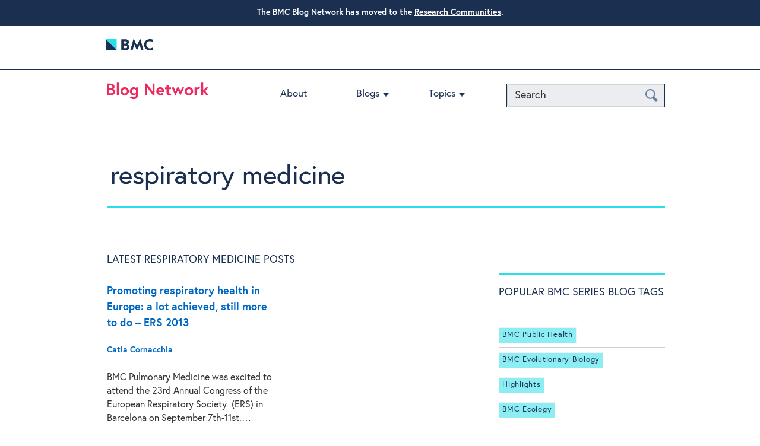

--- FILE ---
content_type: text/html; charset=UTF-8
request_url: https://blogs.biomedcentral.com/bmcseriesblog/tag/respiratory-medicine/
body_size: 10897
content:
<!doctype html>

<!--[if lt IE 7]>
<html lang="en-GB" class="no-js lt-ie9 lt-ie8 lt-ie7"><![endif]-->
<!--[if (IE 7)&!(IEMobile)]>
<html lang="en-GB" class="no-js lt-ie9 lt-ie8"><![endif]-->
<!--[if (IE 8)&!(IEMobile)]>
<html lang="en-GB" class="no-js lt-ie9"><![endif]-->
<!--[if gt IE 8]><!-->
<html lang="en-GB" class="no-js"><!--<![endif]-->

<head>
    <meta charset="utf-8">

        <meta http-equiv="X-UA-Compatible" content="IE=edge">

    <title>BMC Series blog  respiratory medicine</title>

        <meta name="HandheldFriendly" content="True">
    <meta name="MobileOptimized" content="320">
    <meta name="viewport" content="width=device-width, initial-scale=1.0"/>

        <link rel="apple-touch-icon" href="https://blogs.biomedcentral.com/bmcseriesblog/wp-content/themes/blogs/library/images/apple-icon-touch.png">
    <link rel="icon" href="https://blogs.biomedcentral.com/bmcseriesblog/wp-content/themes/blogs/favicon.png">
    <!--[if IE]>
    <link rel="shortcut icon" href="https://blogs.biomedcentral.com/bmcseriesblog/wp-content/themes/blogs/favicon.ico">
    <![endif]-->
        <meta name="msapplication-TileColor" content="#f01d4f">
    <meta name="msapplication-TileImage"
          content="https://blogs.biomedcentral.com/bmcseriesblog/wp-content/themes/blogs/library/images/win8-tile-icon.png">

    <link rel="pingback" href="https://blogs.biomedcentral.com/bmcseriesblog/xmlrpc.php">
    
         <script src="https://cmp.biomedcentral.com/production_live/en/consent-bundle-101-latest.js"></script>
    <meta name='robots' content='max-image-preview:large' />
	<style>img:is([sizes="auto" i], [sizes^="auto," i]) { contain-intrinsic-size: 3000px 1500px }</style>
	<script type="text/javascript" id="wpp-js" src="https://blogs.biomedcentral.com/bmcseriesblog/wp-content/plugins/wordpress-popular-posts/assets/js/wpp.min.js?ver=7.3.1" data-sampling="0" data-sampling-rate="100" data-api-url="https://blogs.biomedcentral.com/bmcseriesblog/wp-json/wordpress-popular-posts" data-post-id="0" data-token="f56bfbda22" data-lang="0" data-debug="0"></script>
<!-- Shareaholic - https://www.shareaholic.com -->
<link rel='preload' href='//cdn.shareaholic.net/assets/pub/shareaholic.js' as='script'/>
<script data-no-minify='1' data-cfasync='false'>
_SHR_SETTINGS = {"endpoints":{"local_recs_url":"https:\/\/blogs.biomedcentral.com\/bmcseriesblog\/wp-admin\/admin-ajax.php?action=shareaholic_permalink_related","ajax_url":"https:\/\/blogs.biomedcentral.com\/bmcseriesblog\/wp-admin\/admin-ajax.php","share_counts_url":"https:\/\/blogs.biomedcentral.com\/bmcseriesblog\/wp-admin\/admin-ajax.php?action=shareaholic_share_counts_api"},"site_id":"6aafb88eceb8bfde8d039e7847618f3c"};
</script>
<script data-no-minify='1' data-cfasync='false' src='//cdn.shareaholic.net/assets/pub/shareaholic.js' data-shr-siteid='6aafb88eceb8bfde8d039e7847618f3c' async ></script>

<!-- Shareaholic Content Tags -->
<meta name='shareaholic:site_name' content='BMC Series blog' />
<meta name='shareaholic:language' content='en-GB' />
<meta name='shareaholic:article_visibility' content='private' />
<meta name='shareaholic:site_id' content='6aafb88eceb8bfde8d039e7847618f3c' />
<meta name='shareaholic:wp_version' content='9.7.13' />

<!-- Shareaholic Content Tags End -->
<script type="text/javascript">
/* <![CDATA[ */
window._wpemojiSettings = {"baseUrl":"https:\/\/s.w.org\/images\/core\/emoji\/16.0.1\/72x72\/","ext":".png","svgUrl":"https:\/\/s.w.org\/images\/core\/emoji\/16.0.1\/svg\/","svgExt":".svg","source":{"concatemoji":"https:\/\/blogs.biomedcentral.com\/bmcseriesblog\/wp-includes\/js\/wp-emoji-release.min.js"}};
/*! This file is auto-generated */
!function(s,n){var o,i,e;function c(e){try{var t={supportTests:e,timestamp:(new Date).valueOf()};sessionStorage.setItem(o,JSON.stringify(t))}catch(e){}}function p(e,t,n){e.clearRect(0,0,e.canvas.width,e.canvas.height),e.fillText(t,0,0);var t=new Uint32Array(e.getImageData(0,0,e.canvas.width,e.canvas.height).data),a=(e.clearRect(0,0,e.canvas.width,e.canvas.height),e.fillText(n,0,0),new Uint32Array(e.getImageData(0,0,e.canvas.width,e.canvas.height).data));return t.every(function(e,t){return e===a[t]})}function u(e,t){e.clearRect(0,0,e.canvas.width,e.canvas.height),e.fillText(t,0,0);for(var n=e.getImageData(16,16,1,1),a=0;a<n.data.length;a++)if(0!==n.data[a])return!1;return!0}function f(e,t,n,a){switch(t){case"flag":return n(e,"\ud83c\udff3\ufe0f\u200d\u26a7\ufe0f","\ud83c\udff3\ufe0f\u200b\u26a7\ufe0f")?!1:!n(e,"\ud83c\udde8\ud83c\uddf6","\ud83c\udde8\u200b\ud83c\uddf6")&&!n(e,"\ud83c\udff4\udb40\udc67\udb40\udc62\udb40\udc65\udb40\udc6e\udb40\udc67\udb40\udc7f","\ud83c\udff4\u200b\udb40\udc67\u200b\udb40\udc62\u200b\udb40\udc65\u200b\udb40\udc6e\u200b\udb40\udc67\u200b\udb40\udc7f");case"emoji":return!a(e,"\ud83e\udedf")}return!1}function g(e,t,n,a){var r="undefined"!=typeof WorkerGlobalScope&&self instanceof WorkerGlobalScope?new OffscreenCanvas(300,150):s.createElement("canvas"),o=r.getContext("2d",{willReadFrequently:!0}),i=(o.textBaseline="top",o.font="600 32px Arial",{});return e.forEach(function(e){i[e]=t(o,e,n,a)}),i}function t(e){var t=s.createElement("script");t.src=e,t.defer=!0,s.head.appendChild(t)}"undefined"!=typeof Promise&&(o="wpEmojiSettingsSupports",i=["flag","emoji"],n.supports={everything:!0,everythingExceptFlag:!0},e=new Promise(function(e){s.addEventListener("DOMContentLoaded",e,{once:!0})}),new Promise(function(t){var n=function(){try{var e=JSON.parse(sessionStorage.getItem(o));if("object"==typeof e&&"number"==typeof e.timestamp&&(new Date).valueOf()<e.timestamp+604800&&"object"==typeof e.supportTests)return e.supportTests}catch(e){}return null}();if(!n){if("undefined"!=typeof Worker&&"undefined"!=typeof OffscreenCanvas&&"undefined"!=typeof URL&&URL.createObjectURL&&"undefined"!=typeof Blob)try{var e="postMessage("+g.toString()+"("+[JSON.stringify(i),f.toString(),p.toString(),u.toString()].join(",")+"));",a=new Blob([e],{type:"text/javascript"}),r=new Worker(URL.createObjectURL(a),{name:"wpTestEmojiSupports"});return void(r.onmessage=function(e){c(n=e.data),r.terminate(),t(n)})}catch(e){}c(n=g(i,f,p,u))}t(n)}).then(function(e){for(var t in e)n.supports[t]=e[t],n.supports.everything=n.supports.everything&&n.supports[t],"flag"!==t&&(n.supports.everythingExceptFlag=n.supports.everythingExceptFlag&&n.supports[t]);n.supports.everythingExceptFlag=n.supports.everythingExceptFlag&&!n.supports.flag,n.DOMReady=!1,n.readyCallback=function(){n.DOMReady=!0}}).then(function(){return e}).then(function(){var e;n.supports.everything||(n.readyCallback(),(e=n.source||{}).concatemoji?t(e.concatemoji):e.wpemoji&&e.twemoji&&(t(e.twemoji),t(e.wpemoji)))}))}((window,document),window._wpemojiSettings);
/* ]]> */
</script>
<style id='wp-emoji-styles-inline-css' type='text/css'>

	img.wp-smiley, img.emoji {
		display: inline !important;
		border: none !important;
		box-shadow: none !important;
		height: 1em !important;
		width: 1em !important;
		margin: 0 0.07em !important;
		vertical-align: -0.1em !important;
		background: none !important;
		padding: 0 !important;
	}
</style>
<link rel='stylesheet' id='wp-block-library-css' href='https://blogs.biomedcentral.com/bmcseriesblog/wp-includes/css/dist/block-library/style.min.css' type='text/css' media='all' />
<style id='classic-theme-styles-inline-css' type='text/css'>
/*! This file is auto-generated */
.wp-block-button__link{color:#fff;background-color:#32373c;border-radius:9999px;box-shadow:none;text-decoration:none;padding:calc(.667em + 2px) calc(1.333em + 2px);font-size:1.125em}.wp-block-file__button{background:#32373c;color:#fff;text-decoration:none}
</style>
<style id='global-styles-inline-css' type='text/css'>
:root{--wp--preset--aspect-ratio--square: 1;--wp--preset--aspect-ratio--4-3: 4/3;--wp--preset--aspect-ratio--3-4: 3/4;--wp--preset--aspect-ratio--3-2: 3/2;--wp--preset--aspect-ratio--2-3: 2/3;--wp--preset--aspect-ratio--16-9: 16/9;--wp--preset--aspect-ratio--9-16: 9/16;--wp--preset--color--black: #000000;--wp--preset--color--cyan-bluish-gray: #abb8c3;--wp--preset--color--white: #ffffff;--wp--preset--color--pale-pink: #f78da7;--wp--preset--color--vivid-red: #cf2e2e;--wp--preset--color--luminous-vivid-orange: #ff6900;--wp--preset--color--luminous-vivid-amber: #fcb900;--wp--preset--color--light-green-cyan: #7bdcb5;--wp--preset--color--vivid-green-cyan: #00d084;--wp--preset--color--pale-cyan-blue: #8ed1fc;--wp--preset--color--vivid-cyan-blue: #0693e3;--wp--preset--color--vivid-purple: #9b51e0;--wp--preset--gradient--vivid-cyan-blue-to-vivid-purple: linear-gradient(135deg,rgba(6,147,227,1) 0%,rgb(155,81,224) 100%);--wp--preset--gradient--light-green-cyan-to-vivid-green-cyan: linear-gradient(135deg,rgb(122,220,180) 0%,rgb(0,208,130) 100%);--wp--preset--gradient--luminous-vivid-amber-to-luminous-vivid-orange: linear-gradient(135deg,rgba(252,185,0,1) 0%,rgba(255,105,0,1) 100%);--wp--preset--gradient--luminous-vivid-orange-to-vivid-red: linear-gradient(135deg,rgba(255,105,0,1) 0%,rgb(207,46,46) 100%);--wp--preset--gradient--very-light-gray-to-cyan-bluish-gray: linear-gradient(135deg,rgb(238,238,238) 0%,rgb(169,184,195) 100%);--wp--preset--gradient--cool-to-warm-spectrum: linear-gradient(135deg,rgb(74,234,220) 0%,rgb(151,120,209) 20%,rgb(207,42,186) 40%,rgb(238,44,130) 60%,rgb(251,105,98) 80%,rgb(254,248,76) 100%);--wp--preset--gradient--blush-light-purple: linear-gradient(135deg,rgb(255,206,236) 0%,rgb(152,150,240) 100%);--wp--preset--gradient--blush-bordeaux: linear-gradient(135deg,rgb(254,205,165) 0%,rgb(254,45,45) 50%,rgb(107,0,62) 100%);--wp--preset--gradient--luminous-dusk: linear-gradient(135deg,rgb(255,203,112) 0%,rgb(199,81,192) 50%,rgb(65,88,208) 100%);--wp--preset--gradient--pale-ocean: linear-gradient(135deg,rgb(255,245,203) 0%,rgb(182,227,212) 50%,rgb(51,167,181) 100%);--wp--preset--gradient--electric-grass: linear-gradient(135deg,rgb(202,248,128) 0%,rgb(113,206,126) 100%);--wp--preset--gradient--midnight: linear-gradient(135deg,rgb(2,3,129) 0%,rgb(40,116,252) 100%);--wp--preset--font-size--small: 13px;--wp--preset--font-size--medium: 20px;--wp--preset--font-size--large: 36px;--wp--preset--font-size--x-large: 42px;--wp--preset--spacing--20: 0.44rem;--wp--preset--spacing--30: 0.67rem;--wp--preset--spacing--40: 1rem;--wp--preset--spacing--50: 1.5rem;--wp--preset--spacing--60: 2.25rem;--wp--preset--spacing--70: 3.38rem;--wp--preset--spacing--80: 5.06rem;--wp--preset--shadow--natural: 6px 6px 9px rgba(0, 0, 0, 0.2);--wp--preset--shadow--deep: 12px 12px 50px rgba(0, 0, 0, 0.4);--wp--preset--shadow--sharp: 6px 6px 0px rgba(0, 0, 0, 0.2);--wp--preset--shadow--outlined: 6px 6px 0px -3px rgba(255, 255, 255, 1), 6px 6px rgba(0, 0, 0, 1);--wp--preset--shadow--crisp: 6px 6px 0px rgba(0, 0, 0, 1);}:where(.is-layout-flex){gap: 0.5em;}:where(.is-layout-grid){gap: 0.5em;}body .is-layout-flex{display: flex;}.is-layout-flex{flex-wrap: wrap;align-items: center;}.is-layout-flex > :is(*, div){margin: 0;}body .is-layout-grid{display: grid;}.is-layout-grid > :is(*, div){margin: 0;}:where(.wp-block-columns.is-layout-flex){gap: 2em;}:where(.wp-block-columns.is-layout-grid){gap: 2em;}:where(.wp-block-post-template.is-layout-flex){gap: 1.25em;}:where(.wp-block-post-template.is-layout-grid){gap: 1.25em;}.has-black-color{color: var(--wp--preset--color--black) !important;}.has-cyan-bluish-gray-color{color: var(--wp--preset--color--cyan-bluish-gray) !important;}.has-white-color{color: var(--wp--preset--color--white) !important;}.has-pale-pink-color{color: var(--wp--preset--color--pale-pink) !important;}.has-vivid-red-color{color: var(--wp--preset--color--vivid-red) !important;}.has-luminous-vivid-orange-color{color: var(--wp--preset--color--luminous-vivid-orange) !important;}.has-luminous-vivid-amber-color{color: var(--wp--preset--color--luminous-vivid-amber) !important;}.has-light-green-cyan-color{color: var(--wp--preset--color--light-green-cyan) !important;}.has-vivid-green-cyan-color{color: var(--wp--preset--color--vivid-green-cyan) !important;}.has-pale-cyan-blue-color{color: var(--wp--preset--color--pale-cyan-blue) !important;}.has-vivid-cyan-blue-color{color: var(--wp--preset--color--vivid-cyan-blue) !important;}.has-vivid-purple-color{color: var(--wp--preset--color--vivid-purple) !important;}.has-black-background-color{background-color: var(--wp--preset--color--black) !important;}.has-cyan-bluish-gray-background-color{background-color: var(--wp--preset--color--cyan-bluish-gray) !important;}.has-white-background-color{background-color: var(--wp--preset--color--white) !important;}.has-pale-pink-background-color{background-color: var(--wp--preset--color--pale-pink) !important;}.has-vivid-red-background-color{background-color: var(--wp--preset--color--vivid-red) !important;}.has-luminous-vivid-orange-background-color{background-color: var(--wp--preset--color--luminous-vivid-orange) !important;}.has-luminous-vivid-amber-background-color{background-color: var(--wp--preset--color--luminous-vivid-amber) !important;}.has-light-green-cyan-background-color{background-color: var(--wp--preset--color--light-green-cyan) !important;}.has-vivid-green-cyan-background-color{background-color: var(--wp--preset--color--vivid-green-cyan) !important;}.has-pale-cyan-blue-background-color{background-color: var(--wp--preset--color--pale-cyan-blue) !important;}.has-vivid-cyan-blue-background-color{background-color: var(--wp--preset--color--vivid-cyan-blue) !important;}.has-vivid-purple-background-color{background-color: var(--wp--preset--color--vivid-purple) !important;}.has-black-border-color{border-color: var(--wp--preset--color--black) !important;}.has-cyan-bluish-gray-border-color{border-color: var(--wp--preset--color--cyan-bluish-gray) !important;}.has-white-border-color{border-color: var(--wp--preset--color--white) !important;}.has-pale-pink-border-color{border-color: var(--wp--preset--color--pale-pink) !important;}.has-vivid-red-border-color{border-color: var(--wp--preset--color--vivid-red) !important;}.has-luminous-vivid-orange-border-color{border-color: var(--wp--preset--color--luminous-vivid-orange) !important;}.has-luminous-vivid-amber-border-color{border-color: var(--wp--preset--color--luminous-vivid-amber) !important;}.has-light-green-cyan-border-color{border-color: var(--wp--preset--color--light-green-cyan) !important;}.has-vivid-green-cyan-border-color{border-color: var(--wp--preset--color--vivid-green-cyan) !important;}.has-pale-cyan-blue-border-color{border-color: var(--wp--preset--color--pale-cyan-blue) !important;}.has-vivid-cyan-blue-border-color{border-color: var(--wp--preset--color--vivid-cyan-blue) !important;}.has-vivid-purple-border-color{border-color: var(--wp--preset--color--vivid-purple) !important;}.has-vivid-cyan-blue-to-vivid-purple-gradient-background{background: var(--wp--preset--gradient--vivid-cyan-blue-to-vivid-purple) !important;}.has-light-green-cyan-to-vivid-green-cyan-gradient-background{background: var(--wp--preset--gradient--light-green-cyan-to-vivid-green-cyan) !important;}.has-luminous-vivid-amber-to-luminous-vivid-orange-gradient-background{background: var(--wp--preset--gradient--luminous-vivid-amber-to-luminous-vivid-orange) !important;}.has-luminous-vivid-orange-to-vivid-red-gradient-background{background: var(--wp--preset--gradient--luminous-vivid-orange-to-vivid-red) !important;}.has-very-light-gray-to-cyan-bluish-gray-gradient-background{background: var(--wp--preset--gradient--very-light-gray-to-cyan-bluish-gray) !important;}.has-cool-to-warm-spectrum-gradient-background{background: var(--wp--preset--gradient--cool-to-warm-spectrum) !important;}.has-blush-light-purple-gradient-background{background: var(--wp--preset--gradient--blush-light-purple) !important;}.has-blush-bordeaux-gradient-background{background: var(--wp--preset--gradient--blush-bordeaux) !important;}.has-luminous-dusk-gradient-background{background: var(--wp--preset--gradient--luminous-dusk) !important;}.has-pale-ocean-gradient-background{background: var(--wp--preset--gradient--pale-ocean) !important;}.has-electric-grass-gradient-background{background: var(--wp--preset--gradient--electric-grass) !important;}.has-midnight-gradient-background{background: var(--wp--preset--gradient--midnight) !important;}.has-small-font-size{font-size: var(--wp--preset--font-size--small) !important;}.has-medium-font-size{font-size: var(--wp--preset--font-size--medium) !important;}.has-large-font-size{font-size: var(--wp--preset--font-size--large) !important;}.has-x-large-font-size{font-size: var(--wp--preset--font-size--x-large) !important;}
:where(.wp-block-post-template.is-layout-flex){gap: 1.25em;}:where(.wp-block-post-template.is-layout-grid){gap: 1.25em;}
:where(.wp-block-columns.is-layout-flex){gap: 2em;}:where(.wp-block-columns.is-layout-grid){gap: 2em;}
:root :where(.wp-block-pullquote){font-size: 1.5em;line-height: 1.6;}
</style>
<link rel='stylesheet' id='chimpy-css' href='https://blogs.biomedcentral.com/bmcseriesblog/wp-content/plugins/chimpy/assets/css/style-frontend.css' type='text/css' media='all' />
<link rel='stylesheet' id='chimpy-font-awesome-css' href='https://blogs.biomedcentral.com/bmcseriesblog/wp-content/plugins/chimpy/assets/css/font-awesome/css/font-awesome.min.css' type='text/css' media='all' />
<link rel='stylesheet' id='chimpy-sky-forms-style-css' href='https://blogs.biomedcentral.com/bmcseriesblog/wp-content/plugins/chimpy/assets/forms/css/sky-forms.css' type='text/css' media='all' />
<link rel='stylesheet' id='chimpy-sky-forms-color-schemes-css' href='https://blogs.biomedcentral.com/bmcseriesblog/wp-content/plugins/chimpy/assets/forms/css/sky-forms-color-schemes.css' type='text/css' media='all' />
<link rel='stylesheet' id='simple-banner-style-css' href='https://blogs.biomedcentral.com/bmcseriesblog/wp-content/plugins/simple-banner/simple-banner.css' type='text/css' media='all' />
<link rel='stylesheet' id='wordpress-popular-posts-css-css' href='https://blogs.biomedcentral.com/bmcseriesblog/wp-content/plugins/wordpress-popular-posts/assets/css/wpp.css' type='text/css' media='all' />
<style id='akismet-widget-style-inline-css' type='text/css'>

			.a-stats {
				--akismet-color-mid-green: #357b49;
				--akismet-color-white: #fff;
				--akismet-color-light-grey: #f6f7f7;

				max-width: 350px;
				width: auto;
			}

			.a-stats * {
				all: unset;
				box-sizing: border-box;
			}

			.a-stats strong {
				font-weight: 600;
			}

			.a-stats a.a-stats__link,
			.a-stats a.a-stats__link:visited,
			.a-stats a.a-stats__link:active {
				background: var(--akismet-color-mid-green);
				border: none;
				box-shadow: none;
				border-radius: 8px;
				color: var(--akismet-color-white);
				cursor: pointer;
				display: block;
				font-family: -apple-system, BlinkMacSystemFont, 'Segoe UI', 'Roboto', 'Oxygen-Sans', 'Ubuntu', 'Cantarell', 'Helvetica Neue', sans-serif;
				font-weight: 500;
				padding: 12px;
				text-align: center;
				text-decoration: none;
				transition: all 0.2s ease;
			}

			/* Extra specificity to deal with TwentyTwentyOne focus style */
			.widget .a-stats a.a-stats__link:focus {
				background: var(--akismet-color-mid-green);
				color: var(--akismet-color-white);
				text-decoration: none;
			}

			.a-stats a.a-stats__link:hover {
				filter: brightness(110%);
				box-shadow: 0 4px 12px rgba(0, 0, 0, 0.06), 0 0 2px rgba(0, 0, 0, 0.16);
			}

			.a-stats .count {
				color: var(--akismet-color-white);
				display: block;
				font-size: 1.5em;
				line-height: 1.4;
				padding: 0 13px;
				white-space: nowrap;
			}
		
</style>
<link rel='stylesheet' id='bones-stylesheet-css' href='https://blogs.biomedcentral.com/bmcseriesblog/wp-content/themes/blogs/library/css/style.css' type='text/css' media='all' />
<!--[if lt IE 9]>
<link rel='stylesheet' id='bones-ie-only-css' href='https://blogs.biomedcentral.com/bmcseriesblog/wp-content/themes/blogs/library/css/ie.css' type='text/css' media='all' />
<![endif]-->
<link rel='stylesheet' id='slicknav-style-css' href='https://blogs.biomedcentral.com/bmcseriesblog/wp-content/themes/blogs/library/css/slicknav.css' type='text/css' media='all' />
<link rel='stylesheet' id='googleFonts-css' href='https://fonts.googleapis.com/css?family=Open+Sans%3A400%2C600%2C400italic%2C700%2C700italic%2C600italic%2C300%2C300italic' type='text/css' media='all' />
<script type="text/javascript" src="https://blogs.biomedcentral.com/bmcseriesblog/wp-includes/js/jquery/jquery.min.js" id="jquery-core-js"></script>
<script type="text/javascript" src="https://blogs.biomedcentral.com/bmcseriesblog/wp-includes/js/jquery/jquery-migrate.min.js" id="jquery-migrate-js"></script>
<script type="text/javascript" src="https://blogs.biomedcentral.com/bmcseriesblog/wp-content/plugins/chimpy/assets/js/jquery.cookie.js" id="jquery-cookie-js"></script>
<script type="text/javascript" src="https://blogs.biomedcentral.com/bmcseriesblog/wp-content/plugins/chimpy/assets/js/chimpy-frontend.js" id="chimpy-frontend-js"></script>
<script type="text/javascript" src="https://blogs.biomedcentral.com/bmcseriesblog/wp-content/plugins/chimpy/assets/forms/js/jquery.form.min.js" id="chimpy-sky-forms-js"></script>
<script type="text/javascript" src="https://blogs.biomedcentral.com/bmcseriesblog/wp-content/plugins/chimpy/assets/forms/js/jquery.validate.min.js" id="chimpy-sky-forms-validate-js"></script>
<script type="text/javascript" src="https://blogs.biomedcentral.com/bmcseriesblog/wp-content/plugins/chimpy/assets/forms/js/jquery.maskedinput.min.js" id="chimpy-sky-forms-maskedinput-js"></script>
<script type="text/javascript" id="simple-banner-script-js-before">
/* <![CDATA[ */
const simpleBannerScriptParams = {"pro_version_enabled":"","debug_mode":false,"id":3406,"version":"3.0.7","banner_params":[{"hide_simple_banner":"no","simple_banner_prepend_element":"body","simple_banner_position":"","header_margin":"","header_padding":"","wp_body_open_enabled":"","wp_body_open":true,"simple_banner_z_index":"","simple_banner_text":"<b>The BMC Blog Network has moved to the<\/b> <a href=\"https:\/\/communities.springernature.com\/\">Research Communities<\/a>.","disabled_on_current_page":false,"disabled_pages_array":[],"is_current_page_a_post":true,"disabled_on_posts":"","simple_banner_disabled_page_paths":"","simple_banner_font_size":"14px","simple_banner_color":"#1b3051","simple_banner_text_color":"","simple_banner_link_color":"#ffffff","simple_banner_close_color":"","simple_banner_custom_css":"","simple_banner_scrolling_custom_css":"","simple_banner_text_custom_css":"","simple_banner_button_css":"","site_custom_css":"","keep_site_custom_css":"","site_custom_js":"","keep_site_custom_js":"","close_button_enabled":"","close_button_expiration":"","close_button_cookie_set":false,"current_date":{"date":"2026-02-01 00:17:55.726808","timezone_type":3,"timezone":"UTC"},"start_date":{"date":"2026-02-01 00:17:55.726819","timezone_type":3,"timezone":"UTC"},"end_date":{"date":"2026-02-01 00:17:55.726827","timezone_type":3,"timezone":"UTC"},"simple_banner_start_after_date":"","simple_banner_remove_after_date":"","simple_banner_insert_inside_element":""}]}
/* ]]> */
</script>
<script type="text/javascript" src="https://blogs.biomedcentral.com/bmcseriesblog/wp-content/plugins/simple-banner/simple-banner.js" id="simple-banner-script-js"></script>
<link rel="https://api.w.org/" href="https://blogs.biomedcentral.com/bmcseriesblog/wp-json/" /><link rel="stylesheet" type="text/css" href="https://blogs.biomedcentral.com/bmcseriesblog/wp-content/plugins/most-shared-posts/most-shared-posts.css"><style id="simple-banner-font-size" type="text/css">.simple-banner .simple-banner-text{font-size:14px;}</style><style id="simple-banner-background-color" type="text/css">.simple-banner{background:#1b3051;}</style><style id="simple-banner-text-color" type="text/css">.simple-banner .simple-banner-text{color: #ffffff;}</style><style id="simple-banner-link-color" type="text/css">.simple-banner .simple-banner-text a{color:#ffffff;}</style><style id="simple-banner-z-index" type="text/css">.simple-banner{z-index: 99999;}</style><style id="simple-banner-site-custom-css-dummy" type="text/css"></style><script id="simple-banner-site-custom-js-dummy" type="text/javascript"></script>
<!-- Google Webmaster Tools plugin for WordPress -->

            <style id="wpp-loading-animation-styles">@-webkit-keyframes bgslide{from{background-position-x:0}to{background-position-x:-200%}}@keyframes bgslide{from{background-position-x:0}to{background-position-x:-200%}}.wpp-widget-block-placeholder,.wpp-shortcode-placeholder{margin:0 auto;width:60px;height:3px;background:#dd3737;background:linear-gradient(90deg,#dd3737 0%,#571313 10%,#dd3737 100%);background-size:200% auto;border-radius:3px;-webkit-animation:bgslide 1s infinite linear;animation:bgslide 1s infinite linear}</style>
                
            
</head>

<body class="archive tag tag-respiratory-medicine tag-387 wp-theme-blogs">

<div id="container">

            <header class="top-header" role="banner">
            <div class="header-wrapper">
                <div class="masthead">
                    <a class="logo" href="http://www.biomedcentral.com/" title="Visit BioMed Central" target="_blank">
                        <svg width="80" height="45">
                            <image id="publisher-logo" width="80" height="100%"
                                   alt="BioMed Central logo"
                                   src="https://blogs.biomedcentral.com/bmcseriesblog/wp-content/themes/blogs/library/images/BMC-logo.png"
                                   xlink:href="https://blogs.biomedcentral.com/bmcseriesblog/wp-content/themes/blogs/library/images/BMC-logo.svg"/>
                        </svg>
                    </a>

                    <!-- <a class="masthead-twitter" title="BioMed Central on Twitter"
                       href="https://twitter.com/BioMedCentral">BioMed Central on Twitter</a>
                    <a class="masthead-facebook" title="BioMed Central on Facebook"
                       href="https://www.facebook.com/BioMedCentral">BioMed Central on Facebook</a> -->
                </div>
            </div>
        </header>
    
    <header class="header" role="banner">
        <div class="header-wrapper">
            <div id="inner-header" class="cf">

                <div class="network-identity">
                    
                        <a class="blogs-logo" href="/" title="Visit Blog Network home">
                            <svg width="172" height="30">
                                <image width="172" height="30"
                                       alt="Blog Network logo"
                                       src="https://blogs.biomedcentral.com/bmcseriesblog/wp-content/themes/blogs/library/images/blog-network.png"
                                       xlink:href="https://blogs.biomedcentral.com/bmcseriesblog/wp-content/themes/blogs/library/images/blog-network.svg"/>
                            </svg>
                        </a>

                        <!--a href="https://blogs.biomedcentral.com/about"
                           class="network-identity__about-link">ABOUT</a-->

                                    </div>

                <button class="NavToggle" type="button" data-toggle="collapse" data-target="collapse">
                    <span class="u-srOnly">Toggle navigation</span>
                    <span class="Icon Icon--menu"></span>
                </button>

                <!-- New Search functionality to go here -->
                <button class="SearchToggle" type="button" data-toggle="collapse" data-target="collapse">
                    <span class="u-srOnly">Search Toggle</span>
                    <span class="Icon Icon--search"></span>
                </button>
		<form action="/" method="get" class="search">
    <input type="text" name="s" id="search" value="" placeholder="Search"/>
    <button type="submit" class="btn-search">
        <span class="u-srOnly">Search</span>
        <span class="icon-search" aria-hidden="true"></span>
    </button>
</form>
                
                <nav role="navigation">
                    <ul id="menu-dummy-menu" class="nav top-nav cf"><li id="menu-item-16255" class="menu-item menu-item-type-post_type menu-item-object-page menu-item-16255"><a href="https://blogs.biomedcentral.com/about/">About</a></li>
<li id="menu-item-13275" class="menu-item menu-item-type-custom menu-item-object-custom menu-item-has-children menu-item-13275"><a href="#">Blogs</a>
<ul class="sub-menu">
	<li id="menu-item-2985" class="menu-item menu-item-type-custom menu-item-object-custom menu-item-2985"><a href="/on-biology/">On Biology</a></li>
	<li id="menu-item-2986" class="menu-item menu-item-type-custom menu-item-object-custom menu-item-2986"><a href="/on-medicine/">On Medicine</a></li>
	<li id="menu-item-2988" class="menu-item menu-item-type-custom menu-item-object-custom menu-item-2988"><a href="/on-health/">On Health</a></li>
	<li id="menu-item-17057" class="menu-item menu-item-type-custom menu-item-object-custom menu-item-17057"><a href="https://blogs.biomedcentral.com/on-society/">On Society</a></li>
	<li id="menu-item-17214" class="menu-item menu-item-type-custom menu-item-object-custom menu-item-17214"><a href="https://blogs.biomedcentral.com/on-physicalsciences/">On Physical Sciences</a></li>
	<li id="menu-item-2987" class="menu-item menu-item-type-custom menu-item-object-custom menu-item-2987"><a href="/bmcblog/">Research in progress blog</a></li>
	<li id="menu-item-2989" class="menu-item menu-item-type-custom menu-item-object-custom menu-item-2989"><a href="/bmcseriesblog/">BMC Series blog</a></li>
	<li id="menu-item-9" class="menu-item menu-item-type-custom menu-item-object-custom menu-item-9"><a href="/bugbitten/">BugBitten</a></li>
</ul>
</li>
<li id="menu-item-13296" class="menu-item menu-item-type-custom menu-item-object-custom menu-item-has-children menu-item-13296"><a href="#">Topics</a>
<ul class="sub-menu">
	<li id="menu-item-3650" class="menu-item menu-item-type-custom menu-item-object-custom menu-item-3650"><a href="/blog/topics/biology/">Biology</a></li>
	<li id="menu-item-3651" class="menu-item menu-item-type-custom menu-item-object-custom menu-item-3651"><a href="/blog/topics/medicine/">Medicine</a></li>
	<li id="menu-item-3652" class="menu-item menu-item-type-custom menu-item-object-custom menu-item-3652"><a href="/blog/topics/health/">Health</a></li>
	<li id="menu-item-17216" class="menu-item menu-item-type-custom menu-item-object-custom menu-item-17216"><a href="/blog/topics/chemistry/">Chemistry</a></li>
	<li id="menu-item-17215" class="menu-item menu-item-type-custom menu-item-object-custom menu-item-17215"><a href="/blog/topics/physics/">Physics</a></li>
	<li id="menu-item-13298" class="menu-item menu-item-type-taxonomy menu-item-object-category menu-item-13298"><a href="https://blogs.biomedcentral.com/blog/topics/developing-world/">Developing World</a></li>
	<li id="menu-item-7133" class="menu-item menu-item-type-custom menu-item-object-custom menu-item-7133"><a href="/blog/topics/open-access/">Open Access</a></li>
	<li id="menu-item-7135" class="menu-item menu-item-type-custom menu-item-object-custom menu-item-7135"><a href="/blog/topics/technology/">Technology</a></li>
	<li id="menu-item-7134" class="menu-item menu-item-type-custom menu-item-object-custom menu-item-7134"><a href="/blog/topics/publishing/">Publishing</a></li>
</ul>
</li>
</ul>
                </nav>
            </div>
        </div>

    </header>
    <header class="mobile-nav">
    </header>

<div id="content" class="network-level">

    <header class="blog-header header-wrapper">
        <div class="network-header">

            <h1 class="network-header-title">
                respiratory medicine            </h1>
        </div>
    </header>

    <div id="inner-content" class="wrap cf">

        <div id="main" class="m-all t-2of3 d-4of6-plus-grid-unit cf" role="main">

            <h2 class="page-level-heading">Latest respiratory medicine posts</h2>
            <div class="highlighted-posts cf">                    <article id="post-3406" class=" blog-roll--posts highlighted post-3406 post type-post status-publish format-standard hentry"                             role="article">
                                                <h3 class="entry-title"><a href="https://blogs.biomedcentral.com/bmcseriesblog/2013/09/19/promoting-respiratory-health-in-europe-a-lot-achieved-still-more-to-do-ers-2013/" rel="bookmark"
                               title="Permanent Link to Promoting respiratory health in Europe: a lot achieved, still more to do – ERS 2013">Promoting respiratory health in Europe: a lot achieved, still more to do – ERS 2013</a></h3>

                        <div class="blog-roll--posts--info">
                            <a class="author" href="/blog/author/catiacornacchia">Catia Cornacchia</a>
                            <p class="entry-summary excerpt">BMC Pulmonary Medicine was excited to attend the 23rd Annual Congress of the European Respiratory Society  (ERS) in Barcelona on September 7th-11st.&hellip; <a class="read-more" href="https://blogs.biomedcentral.com/bmcseriesblog/2013/09/19/promoting-respiratory-health-in-europe-a-lot-achieved-still-more-to-do-ers-2013/">Read more &raquo;</a></p>                        </div>
                    </article>

                </div>
            
                <!--                <article id="post-not-found" class="hentry cf">-->
                <!--                    <header class="article-header">-->
                <!--                        <h2>--><!--</h2>-->
                <!--                    </header>-->
                <!--                </article>-->

            
        </div>

        <div id="sidebar1" class="sidebar m-all t-1of3 d-2of6-minus-grid-unit last-col cf" role="complementary">
<!--    <h2 class="page-level-heading">Featured Author</h2>-->
    
    
        <div id="tag_cloud-2" class="widget widget_tag_cloud"><h4 class="widgettitle">Popular BMC Series Blog tags</h4><div class="tagcloud"><ul class='wp-tag-cloud' role='list'>
	<li><a href="https://blogs.biomedcentral.com/bmcseriesblog/tag/bmc-public-health/" class="tag-cloud-link tag-link-364 tag-link-position-1" style="font-size: 0.8em;" aria-label="BMC Public Health (174 items)">BMC Public Health</a></li>
	<li><a href="https://blogs.biomedcentral.com/bmcseriesblog/tag/bmc-evolutionary-biology/" class="tag-cloud-link tag-link-384 tag-link-position-2" style="font-size: 0.8em;" aria-label="BMC Evolutionary Biology (104 items)">BMC Evolutionary Biology</a></li>
	<li><a href="https://blogs.biomedcentral.com/bmcseriesblog/tag/highlights/" class="tag-cloud-link tag-link-313 tag-link-position-3" style="font-size: 0.8em;" aria-label="Highlights (96 items)">Highlights</a></li>
	<li><a href="https://blogs.biomedcentral.com/bmcseriesblog/tag/bmc-ecology/" class="tag-cloud-link tag-link-266 tag-link-position-4" style="font-size: 0.8em;" aria-label="BMC Ecology (73 items)">BMC Ecology</a></li>
	<li><a href="https://blogs.biomedcentral.com/bmcseriesblog/tag/bmc-pregnancy-and-childbirth/" class="tag-cloud-link tag-link-1293 tag-link-position-5" style="font-size: 0.8em;" aria-label="BMC Pregnancy and Childbirth (68 items)">BMC Pregnancy and Childbirth</a></li>
	<li><a href="https://blogs.biomedcentral.com/bmcseriesblog/tag/bmc-series/" class="tag-cloud-link tag-link-283 tag-link-position-6" style="font-size: 0.8em;" aria-label="BMC series (62 items)">BMC series</a></li>
	<li><a href="https://blogs.biomedcentral.com/bmcseriesblog/tag/bmc-series-highlights/" class="tag-cloud-link tag-link-1110 tag-link-position-7" style="font-size: 0.8em;" aria-label="BMC series highlights (51 items)">BMC series highlights</a></li>
	<li><a href="https://blogs.biomedcentral.com/bmcseriesblog/tag/bmc-genomics/" class="tag-cloud-link tag-link-498 tag-link-position-8" style="font-size: 0.8em;" aria-label="BMC Genomics (43 items)">BMC Genomics</a></li>
	<li><a href="https://blogs.biomedcentral.com/bmcseriesblog/tag/bmc-psychiatry/" class="tag-cloud-link tag-link-398 tag-link-position-9" style="font-size: 0.8em;" aria-label="BMC Psychiatry (39 items)">BMC Psychiatry</a></li>
	<li><a href="https://blogs.biomedcentral.com/bmcseriesblog/tag/public-health/" class="tag-cloud-link tag-link-441 tag-link-position-10" style="font-size: 0.8em;" aria-label="public health (34 items)">public health</a></li>
	<li><a href="https://blogs.biomedcentral.com/bmcseriesblog/tag/conferences/" class="tag-cloud-link tag-link-236 tag-link-position-11" style="font-size: 0.8em;" aria-label="conferences (34 items)">conferences</a></li>
	<li><a href="https://blogs.biomedcentral.com/bmcseriesblog/tag/evolution/" class="tag-cloud-link tag-link-323 tag-link-position-12" style="font-size: 0.8em;" aria-label="evolution (34 items)">evolution</a></li>
</ul>
</div>
</div><div class="widget widget_popular_network_posts"><h4 class="widgettitle">Popular posts</h4></div><ul class="tabs"><li class="tab-link current" data-tab="popular-posts">Most read</li><li class="tab-link" data-tab="most-shared-posts">Most shared</li></ul>
<div id="wpp-2" class="widget popular-posts">

</div>
<div id="toma_msp-2" class="widget most-shared-posts"><h4 class="widgettitle">Most Shared Posts</h4><ul class="entries"></ul></div><div id="text-2" class="widget widget_text">			<div class="textwidget">            <a class="twitter-timeline"  href="https://twitter.com/BMC_series" data-widget-id="288246882738769920">Tweets by @BMC_series</a>

          <script>
  function loadTwitterWidget() {
    if (!document.getElementById("twitter-wjs")) {
      var js = document.createElement("script");
      js.id = "twitter-wjs";
      js.src = (document.location.protocol === "http:" ? "http" : "https") + "://platform.twitter.com/widgets.js";
      document.body.appendChild(js);
    }
  }

  function handleConsent(event) {
    if (event.detail.C02 === true) {
      loadTwitterWidget();
    }
  }

  document.addEventListener('sncc:initialise', handleConsent);
  document.addEventListener('sncc:update', handleConsent);
</script>
</div>
		</div><div id="archives-3" class="widget widget_archive"><h4 class="widgettitle">Archives</h4>            <ul>
                            </ul>
        <a class="view-archive-link" href="https://blogs.biomedcentral.com/bmcseriesblog/archive">View archives</a></div>
    
</div>

    </div>

</div>

<footer class="footer" role="contentinfo">

    <div id="inner-footer" class="wrap cf">
                    <div class="m-all t-1of4">
                <h4>About</h4>
                <ul id="menu-dummy-menu-1" class=""><li id="menu-item-186" class="menu-item menu-item-type-post_type menu-item-object-page menu-item-186"><a href="https://blogs.biomedcentral.com/about/">About our blog network</a></li>
<li id="menu-item-13487" class="menu-item menu-item-type-post_type menu-item-object-page menu-item-13487"><a href="https://blogs.biomedcentral.com/about/copyright-information/">Copyright information</a></li>
<li id="menu-item-13300" class="menu-item menu-item-type-custom menu-item-object-custom menu-item-13300"><a href="/about/community-guidelines">Community Guidelines</a></li>
<li id="menu-item-13299" class="menu-item menu-item-type-custom menu-item-object-custom menu-item-13299"><a href="https://www.biomedcentral.com/about">About BioMed Central</a></li>
</ul>            </div>
        
                    <div class="m-all t-1of4">
                <h4>Network Blogs</h4>
                <ul id="menu-dummy-menu-2" class=""><li id="menu-item-13322" class="menu-item menu-item-type-custom menu-item-object-custom menu-item-13322"><a href="/on-biology/">On Biology</a></li>
<li id="menu-item-13323" class="menu-item menu-item-type-custom menu-item-object-custom menu-item-13323"><a href="/on-medicine/">On Medicine</a></li>
<li id="menu-item-13324" class="menu-item menu-item-type-custom menu-item-object-custom menu-item-13324"><a href="/on-health/">On Health</a></li>
<li id="menu-item-17055" class="menu-item menu-item-type-custom menu-item-object-custom menu-item-17055"><a href="https://blogs.biomedcentral.com/on-society/">On Society</a></li>
<li id="menu-item-17197" class="menu-item menu-item-type-custom menu-item-object-custom menu-item-17197"><a href="https://blogs.biomedcentral.com/on-physicalsciences/">On Physical Sciences</a></li>
<li id="menu-item-13325" class="menu-item menu-item-type-custom menu-item-object-custom menu-item-13325"><a href="/bmcblog/">Research in progress blog</a></li>
<li id="menu-item-13326" class="menu-item menu-item-type-custom menu-item-object-custom menu-item-13326"><a href="/bmcseriesblog/">BMC Series blog</a></li>
<li id="menu-item-187" class="menu-item menu-item-type-custom menu-item-object-custom menu-item-187"><a href="/bugbitten/">Bugbitten</a></li>
</ul>                                    <h4>Related Blogs</h4>
                    <ul id="menu-footer-related-blogs" class=""><li id="menu-item-13831" class="menu-item menu-item-type-custom menu-item-object-custom menu-item-13831"><a href="https://blogs.springeropen.com/springeropen">SpringerOpen blog</a></li>
</ul>                            </div>
        
                    <div class="m-all t-1of4">
                <h4>Network Topics</h4>
                <ul id="menu-dummy-menu-3" class=""><li id="menu-item-13315" class="menu-item menu-item-type-taxonomy menu-item-object-category menu-item-13315"><a href="https://blogs.biomedcentral.com/blog/topics/biology/">Biology</a></li>
<li id="menu-item-13316" class="menu-item menu-item-type-taxonomy menu-item-object-category menu-item-13316"><a href="https://blogs.biomedcentral.com/blog/topics/medicine/">Medicine</a></li>
<li id="menu-item-13318" class="menu-item menu-item-type-taxonomy menu-item-object-category menu-item-13318"><a href="https://blogs.biomedcentral.com/blog/topics/health/">Health</a></li>
<li id="menu-item-13320" class="menu-item menu-item-type-taxonomy menu-item-object-category menu-item-13320"><a href="https://blogs.biomedcentral.com/blog/topics/developing-world/">Developing World</a></li>
<li id="menu-item-13319" class="menu-item menu-item-type-taxonomy menu-item-object-category menu-item-13319"><a href="https://blogs.biomedcentral.com/blog/topics/open-access/">Open Access</a></li>
<li id="menu-item-13321" class="menu-item menu-item-type-taxonomy menu-item-object-category menu-item-13321"><a href="https://blogs.biomedcentral.com/blog/topics/technology/">Technology</a></li>
<li id="menu-item-13317" class="menu-item menu-item-type-taxonomy menu-item-object-category menu-item-13317"><a href="https://blogs.biomedcentral.com/blog/topics/publishing/">Publishing</a></li>
</ul>            </div>
        
                    <div class="m-all t-1of4 last-col">
                <h4>Community</h4>
                <ul id="menu-dummy-menu-4" class=""><li id="menu-item-13331" class="menu-item menu-item-type-post_type menu-item-object-page menu-item-13331"><a href="https://blogs.biomedcentral.com/network-rss-feeds/">Network RSS Feeds</a></li>
<li id="menu-item-196" class="menu-item menu-item-type-custom menu-item-object-custom menu-item-196"><a href="https://twitter.com/BioMedCentral">Follow us on Twitter</a></li>
<li id="menu-item-13328" class="menu-item menu-item-type-custom menu-item-object-custom menu-item-13328"><a href="https://www.facebook.com/BioMedCentral">Follow us on Facebook</a></li>
<li id="menu-item-13329" class="menu-item menu-item-type-custom menu-item-object-custom menu-item-13329"><a href="https://www.linkedin.com/groups?gid=878087&#038;trk=hb_side_g">Follow us on LinkedIn</a></li>
<li id="menu-item-16268" class="menu-item menu-item-type-custom menu-item-object-custom menu-item-16268"><a href="https://www.youtube.com/channel/UCNowWtw7oCZH3f0u2tF_wbw">Follow us on YouTube</a></li>
</ul>            </div>
        
    </div>

    <style>
.BrandingBar {
	margin-top: 30px;
	border-top: 1px solid #eaeaea;
	padding: 24px 10px;
}

.BrandingBar .Logo {
	display: block;
	float: none;
	line-height: 0;
	vertical-align: middle;
}

.BrandingBar__copyright {
	margin-top: 6px;
  	font-size: 13px;
}

.BrandingBar__link {
	text-decoration: underline;
}

@media (min-width: 1024px) {
  .BrandingBar {
    padding-left: 48px;
    padding-right: 48px;
  }
}
/* style added for manage cookies button in footer */
.button-manage-cookies {
  border: 0;
  background: none;
  text-decoration: underline;
  color: #1b3051;
  outline: none;
  
  &:focus-visible, 
  &:focus {
      outline: -webkit-focus-ring-color auto 1px;
  }
}

.embed-privacy-enable {
	display: none;
}
</style>

<div id="LegalLine"><p class="LegalLine_copy">By continuing to use this website, you agree to our <a href="https://www.biomedcentral.com/terms-and-conditions">Terms and Conditions</a>, <a href="/about/community-guidelines/">Community Guidelines</a>, <a href="https://www.biomedcentral.com/terms-and-conditions/privacy-statement">Privacy statement</a> and <a href="https://www.biomedcentral.com/cookies">Cookies</a> policy</a>. <button class="button-manage-cookies" data-cc-action="preferences">Manage
cookies</button></p> </div>
<div class="BrandingBar cf">
    <div class="Logo">
	    <a target="_blank" href="//www.springernature.com"><img src="https://blogs.biomedcentral.com/bmcseriesblog/wp-content/themes/blogs/library/images/springernature-logo.png" class="springer-logo" alt="Springer Nature logo"></a>
    </div>
    <p class="BrandingBar__copyright">© 2024 BioMed Central Ltd unless otherwise stated. Part of <a class="BrandingBar__link" href="http://www.springernature.com">Springer Nature</a>.</p>
</div>

</footer>

</div>

<script type="speculationrules">
{"prefetch":[{"source":"document","where":{"and":[{"href_matches":"\/bmcseriesblog\/*"},{"not":{"href_matches":["\/bmcseriesblog\/wp-*.php","\/bmcseriesblog\/wp-admin\/*","\/bmcseriesblog\/wp-content\/uploads\/sites\/9\/*","\/bmcseriesblog\/wp-content\/*","\/bmcseriesblog\/wp-content\/plugins\/*","\/bmcseriesblog\/wp-content\/themes\/blogs\/*","\/bmcseriesblog\/*\\?(.+)"]}},{"not":{"selector_matches":"a[rel~=\"nofollow\"]"}},{"not":{"selector_matches":".no-prefetch, .no-prefetch a"}}]},"eagerness":"conservative"}]}
</script>
<div class="simple-banner simple-banner-text" style="display:none !important"></div>    <script type="text/plain" data-cc-script="C02">
        var _gaq = _gaq || [];
        _gaq.push(['_setAccount', 'UA-72326-35']);
        _gaq.push (['_gat._anonymizeIp']);
        _gaq.push(['_setCustomVar',1,'Blog','WP',3]);
        _gaq.push(['_trackPageview']);

        (function() {
            var ga = document.createElement('script'); ga.type = 'text/javascript'; ga.async = true;
            ga.src = ('https:' == document.location.protocol ? 'https://ssl' : 'http://www') + '.google-analytics.com/ga.js';
            var s = document.getElementsByTagName('script')[0]; s.parentNode.insertBefore(ga, s);
        })();
    </script>
<link rel='stylesheet' id='nlpcss-css' href='https://blogs.biomedcentral.com/bmcseriesblog/wp-content/plugins/network-latest-posts/css/default_style.css' type='text/css' media='all' />
<script type="text/javascript" src="https://blogs.biomedcentral.com/bmcseriesblog/wp-content/themes/blogs/library/js/libs/modernizr.custom.min.js" id="bones-modernizr-js"></script>
<script type="text/javascript" src="https://blogs.biomedcentral.com/bmcseriesblog/wp-content/themes/blogs/library/js/scripts.js" id="bones-js-js"></script>
<script type="text/javascript" src="https://blogs.biomedcentral.com/bmcseriesblog/wp-content/themes/blogs/library/js/libs/jquery.slicknav.min.js" id="slicknav-js"></script>

</body>

</html>


--- FILE ---
content_type: image/svg+xml
request_url: https://blogs.biomedcentral.com/bmcseriesblog/wp-content/themes/blogs/library/images/blog-network.svg
body_size: 1136
content:
<?xml version="1.0" encoding="UTF-8" standalone="no"?>
<svg width="197px" height="33px" viewBox="0 0 197 33" version="1.1" xmlns="http://www.w3.org/2000/svg" xmlns:xlink="http://www.w3.org/1999/xlink">
    <!-- Generator: Sketch 46.1 (44463) - http://www.bohemiancoding.com/sketch -->
    <title>Blog Network</title>
    <desc>Created with Sketch.</desc>
    <defs></defs>
    <g id="Page-1" stroke="none" stroke-width="1" fill="none" fill-rule="evenodd">
        <path d="M0.368,25 L0.368,2.6 L7.632,2.6 C11.28,2.6 14.768,4.296 14.768,9 C14.768,11.72 12.752,13.032 12.432,13.128 C12.752,13.192 15.92,14.344 15.92,18.376 C15.92,22.312 12.656,25 8.432,25 L0.368,25 Z M8.304,21.352 C10.416,21.352 12.016,20.488 12.016,18.376 C12.016,16.264 10.416,15.4 8.304,15.4 L4.208,15.4 L4.208,21.352 L8.304,21.352 Z M4.208,11.752 L7.504,11.752 C9.648,11.752 10.864,10.952 10.864,9 C10.864,7.048 9.392,6.248 7.504,6.248 L4.208,6.248 L4.208,11.752 Z M19.248,25 L23.088,25 L23.088,0.808 L19.248,0.808 L19.248,25 Z M34.448,9.448 C38.96,9.448 42.544,12.936 42.544,17.416 C42.544,21.864 38.96,25.384 34.448,25.384 C29.936,25.384 26.352,21.864 26.352,17.416 C26.352,12.936 29.936,9.448 34.448,9.448 Z M34.448,21.8 C37.04,21.8 38.64,19.784 38.64,17.416 C38.64,15.048 37.04,13.032 34.448,13.032 C31.856,13.032 30.256,15.048 30.256,17.416 C30.256,19.784 31.856,21.8 34.448,21.8 Z M56.016,23.432 C55.504,24.072 54.128,25.384 51.728,25.384 C47.792,25.384 44.336,22.088 44.336,17.416 C44.336,12.744 47.792,9.448 51.728,9.448 C54.896,9.448 56.304,11.816 56.304,11.816 L56.304,9.832 L59.856,9.832 L59.856,25.128 C59.856,30.408 55.952,32.744 51.696,32.744 C47.344,32.744 44.496,29.864 44.496,29.864 L46.672,26.92 C46.672,26.92 48.784,29.16 51.696,29.16 C54.672,29.16 56.016,27.528 56.016,25.256 L56.016,23.432 Z M56.016,19.688 L56.016,15.144 C56.016,15.144 54.928,13.032 52.4,13.032 C49.808,13.032 48.24,14.92 48.24,17.416 C48.24,19.912 49.808,21.8 52.4,21.8 C54.896,21.8 56.016,19.688 56.016,19.688 Z M73.552,2.6 L73.552,25 L77.392,25 L77.392,9.608 L88.592,25 L92.048,25 L92.048,2.6 L88.208,2.6 L88.208,18.024 L77.008,2.6 L73.552,2.6 Z M102.928,9.448 C107.088,9.448 110.576,12.68 110.576,17.352 C110.576,17.64 110.576,18.216 110.544,18.792 L99.216,18.792 C99.504,20.136 101.072,21.864 103.472,21.864 C106.128,21.864 107.632,20.328 107.632,20.328 L109.552,23.208 C109.552,23.208 107.152,25.384 103.472,25.384 C98.864,25.384 95.312,21.864 95.312,17.416 C95.312,12.968 98.544,9.448 102.928,9.448 Z M99.216,16.008 L106.736,16.008 C106.672,14.696 105.456,12.936 102.928,12.936 C100.464,12.936 99.344,14.664 99.216,16.008 Z M112.176,13.288 L115.152,13.288 L115.152,20.008 C115.152,23.24 117.392,25.384 120.336,25.384 C122.544,25.384 123.984,24.392 123.984,24.392 L122.576,21.256 C122.576,21.256 121.84,21.8 120.976,21.8 C119.952,21.8 118.992,21.256 118.992,19.4 L118.992,13.288 L123.568,13.288 L123.568,9.832 L118.992,9.832 L118.992,5.32 L115.152,5.32 L115.152,9.832 L112.176,9.832 L112.176,13.288 Z M124.912,9.832 L132.24,25.768 L137.04,14.952 L141.904,25.768 L149.232,9.832 L145.328,9.832 L142.064,17.608 L138.864,9.832 L135.632,9.832 L132.336,17.608 L129.2,9.832 L124.912,9.832 Z M158.352,9.448 C162.864,9.448 166.448,12.936 166.448,17.416 C166.448,21.864 162.864,25.384 158.352,25.384 C153.84,25.384 150.256,21.864 150.256,17.416 C150.256,12.936 153.84,9.448 158.352,9.448 Z M158.352,21.8 C160.944,21.8 162.544,19.784 162.544,17.416 C162.544,15.048 160.944,13.032 158.352,13.032 C155.76,13.032 154.16,15.048 154.16,17.416 C154.16,19.784 155.76,21.8 158.352,21.8 Z M177.04,9.448 C174.224,9.448 172.912,12.04 172.912,12.04 L172.912,9.832 L169.264,9.832 L169.264,25 L173.104,25 L173.104,15.08 C173.104,15.08 174.16,13.032 176.496,13.032 C177.616,13.032 178.32,13.384 178.32,13.384 L179.664,9.928 C179.664,9.928 178.416,9.448 177.04,9.448 Z M185.936,0.808 L182.096,0.808 L182.096,25 L185.936,25 L185.936,18.376 L191.728,25 L196.784,25 L189.68,17 L196.336,9.832 L191.376,9.832 L185.936,15.816 L185.936,0.808 Z" id="Blog-Network" fill="#EB2A60"></path>
    </g>
</svg>